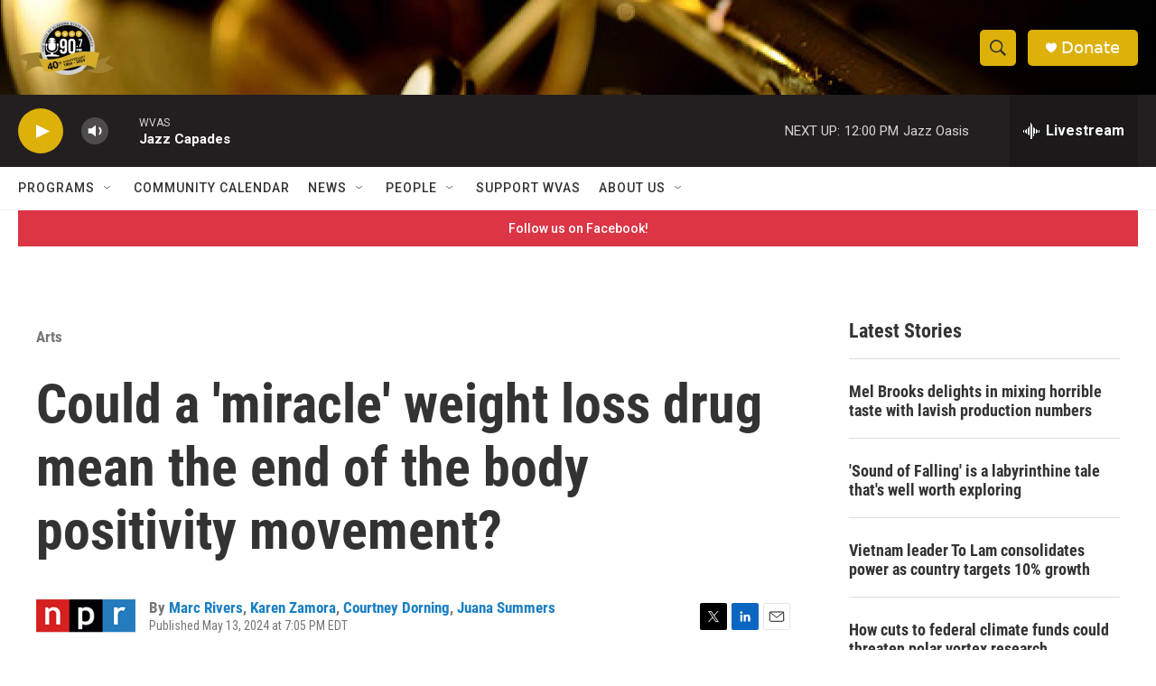

--- FILE ---
content_type: text/html; charset=utf-8
request_url: https://www.google.com/recaptcha/api2/aframe
body_size: 267
content:
<!DOCTYPE HTML><html><head><meta http-equiv="content-type" content="text/html; charset=UTF-8"></head><body><script nonce="Ci7N62X-TAgSqxHV_s2Jyw">/** Anti-fraud and anti-abuse applications only. See google.com/recaptcha */ try{var clients={'sodar':'https://pagead2.googlesyndication.com/pagead/sodar?'};window.addEventListener("message",function(a){try{if(a.source===window.parent){var b=JSON.parse(a.data);var c=clients[b['id']];if(c){var d=document.createElement('img');d.src=c+b['params']+'&rc='+(localStorage.getItem("rc::a")?sessionStorage.getItem("rc::b"):"");window.document.body.appendChild(d);sessionStorage.setItem("rc::e",parseInt(sessionStorage.getItem("rc::e")||0)+1);localStorage.setItem("rc::h",'1769186793223');}}}catch(b){}});window.parent.postMessage("_grecaptcha_ready", "*");}catch(b){}</script></body></html>